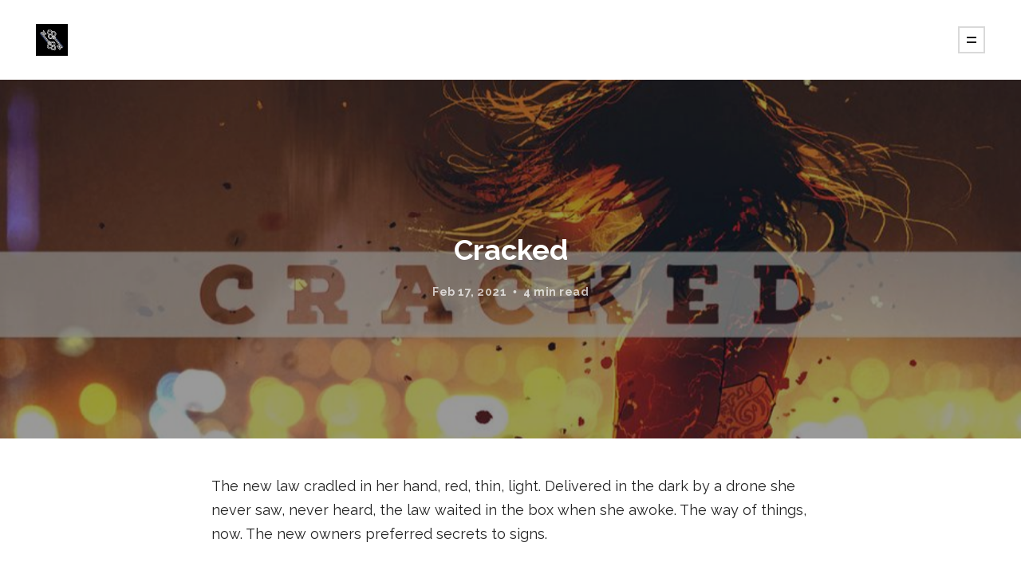

--- FILE ---
content_type: text/html; charset=utf-8
request_url: https://www.blackkeybooks.com/cracked/
body_size: 6211
content:
<!DOCTYPE html>
<html lang="en">

<head>
    <meta charset="utf-8">
    <meta name="viewport" content="width=device-width, initial-scale=1">
    <title>Cracked</title>
    <link rel="stylesheet" href="https://www.blackkeybooks.com/assets/built/screen.css?v=5803b1b456">
    <link rel="preconnect" href="https://fonts.googleapis.com">
    <link rel="preconnect" href="https://fonts.gstatic.com" crossorigin>
    <link rel="stylesheet" href="https://fonts.googleapis.com/css2?family=PT+Serif:ital,wght@0,400;0,500;0,600;0,700;0,800;1,400;1,700&family=Raleway:ital,wght@0,400;0,500;0,600;0,700;0,800;1,400;1,700&display=swap">

    

    <meta name="description" content="The new law cradled in her hand, red, thin, light.">
    <link rel="icon" href="https://www.blackkeybooks.com/content/images/size/w256h256/2020/08/bkb-logo-1.png" type="image/png">
    <link rel="canonical" href="https://www.blackkeybooks.com/cracked/">
    <meta name="referrer" content="no-referrer-when-downgrade">
    
    <meta property="og:site_name" content="Black Key Books">
    <meta property="og:type" content="article">
    <meta property="og:title" content="Cracked">
    <meta property="og:description" content="The new law cradled in her hand, red, thin, light.">
    <meta property="og:url" content="https://www.blackkeybooks.com/cracked/">
    <meta property="og:image" content="https://www.blackkeybooks.com/content/images/2021/02/Cracked.jpg">
    <meta property="article:published_time" content="2021-02-17T20:00:00.000Z">
    <meta property="article:modified_time" content="2021-02-17T20:00:00.000Z">
    <meta property="article:publisher" content="https://www.facebook.com/BlackKeyBooks">
    <meta name="twitter:card" content="summary_large_image">
    <meta name="twitter:title" content="Cracked">
    <meta name="twitter:description" content="The new law cradled in her hand, red, thin, light.">
    <meta name="twitter:url" content="https://www.blackkeybooks.com/cracked/">
    <meta name="twitter:image" content="https://www.blackkeybooks.com/content/images/2021/02/Cracked.jpg">
    <meta name="twitter:label1" content="Written by">
    <meta name="twitter:data1" content="A.R. Knight">
    <meta name="twitter:site" content="@arknight">
    <meta property="og:image:width" content="1200">
    <meta property="og:image:height" content="628">
    
    <script type="application/ld+json">
{
    "@context": "https://schema.org",
    "@type": "Article",
    "publisher": {
        "@type": "Organization",
        "name": "Black Key Books",
        "url": "https://www.blackkeybooks.com/",
        "logo": {
            "@type": "ImageObject",
            "url": "https://www.blackkeybooks.com/content/images/2020/08/bkb-logo-2.png",
            "width": 60,
            "height": 60
        }
    },
    "author": {
        "@type": "Person",
        "name": "A.R. Knight",
        "image": {
            "@type": "ImageObject",
            "url": "https://www.blackkeybooks.com/content/images/2020/08/bkb-logo.png",
            "width": 512,
            "height": 512
        },
        "url": "https://www.blackkeybooks.com/author/a/",
        "sameAs": []
    },
    "headline": "Cracked",
    "url": "https://www.blackkeybooks.com/cracked/",
    "datePublished": "2021-02-17T20:00:00.000Z",
    "dateModified": "2021-02-17T20:00:00.000Z",
    "image": {
        "@type": "ImageObject",
        "url": "https://www.blackkeybooks.com/content/images/2021/02/Cracked.jpg",
        "width": 1200,
        "height": 628
    },
    "description": "The new law cradled in her hand, red, thin, light.",
    "mainEntityOfPage": "https://www.blackkeybooks.com/cracked/"
}
    </script>

    <meta name="generator" content="Ghost 6.16">
    <link rel="alternate" type="application/rss+xml" title="Black Key Books" href="https://www.blackkeybooks.com/rss/">
    <script defer src="https://cdn.jsdelivr.net/ghost/portal@~2.58/umd/portal.min.js" data-i18n="true" data-ghost="https://www.blackkeybooks.com/" data-key="94ab7faf244ebd0e79c4872d0a" data-api="https://arknight.ghost.io/ghost/api/content/" data-locale="en" crossorigin="anonymous"></script><style id="gh-members-styles">.gh-post-upgrade-cta-content,
.gh-post-upgrade-cta {
    display: flex;
    flex-direction: column;
    align-items: center;
    font-family: -apple-system, BlinkMacSystemFont, 'Segoe UI', Roboto, Oxygen, Ubuntu, Cantarell, 'Open Sans', 'Helvetica Neue', sans-serif;
    text-align: center;
    width: 100%;
    color: #ffffff;
    font-size: 16px;
}

.gh-post-upgrade-cta-content {
    border-radius: 8px;
    padding: 40px 4vw;
}

.gh-post-upgrade-cta h2 {
    color: #ffffff;
    font-size: 28px;
    letter-spacing: -0.2px;
    margin: 0;
    padding: 0;
}

.gh-post-upgrade-cta p {
    margin: 20px 0 0;
    padding: 0;
}

.gh-post-upgrade-cta small {
    font-size: 16px;
    letter-spacing: -0.2px;
}

.gh-post-upgrade-cta a {
    color: #ffffff;
    cursor: pointer;
    font-weight: 500;
    box-shadow: none;
    text-decoration: underline;
}

.gh-post-upgrade-cta a:hover {
    color: #ffffff;
    opacity: 0.8;
    box-shadow: none;
    text-decoration: underline;
}

.gh-post-upgrade-cta a.gh-btn {
    display: block;
    background: #ffffff;
    text-decoration: none;
    margin: 28px 0 0;
    padding: 8px 18px;
    border-radius: 4px;
    font-size: 16px;
    font-weight: 600;
}

.gh-post-upgrade-cta a.gh-btn:hover {
    opacity: 0.92;
}</style><script async src="https://js.stripe.com/v3/"></script>
    <script defer src="https://cdn.jsdelivr.net/ghost/sodo-search@~1.8/umd/sodo-search.min.js" data-key="94ab7faf244ebd0e79c4872d0a" data-styles="https://cdn.jsdelivr.net/ghost/sodo-search@~1.8/umd/main.css" data-sodo-search="https://arknight.ghost.io/" data-locale="en" crossorigin="anonymous"></script>
    
    <link href="https://www.blackkeybooks.com/webmentions/receive/" rel="webmention">
    <script defer src="/public/cards.min.js?v=5803b1b456"></script>
    <link rel="stylesheet" type="text/css" href="/public/cards.min.css?v=5803b1b456">
    <script defer src="/public/member-attribution.min.js?v=5803b1b456"></script>
    <script defer src="/public/ghost-stats.min.js?v=5803b1b456" data-stringify-payload="false" data-datasource="analytics_events" data-storage="localStorage" data-host="https://www.blackkeybooks.com/.ghost/analytics/api/v1/page_hit"  tb_site_uuid="5d674118-f9b4-4e11-9736-1082733e30c8" tb_post_uuid="e6220a4e-da0d-41cf-a1d3-f748a5d6e959" tb_post_type="post" tb_member_uuid="undefined" tb_member_status="undefined"></script><style>:root {--ghost-accent-color: #15171A;}</style>
    <script async src="https://pagead2.googlesyndication.com/pagead/js/adsbygoogle.js?client=ca-pub-4807936043883684"
     crossorigin="anonymous"></script>
</head>

<body class="post-template">
    <div class="site">
        <header class="site-header">
    <div class="navbar">
        <a class="logo" href="https://www.blackkeybooks.com">
        <img class="logo-image" src="https://www.blackkeybooks.com/content/images/2020/08/bkb-logo-2.png" alt="Black Key Books">
</a>        <div class="burger"></div>
    </div>
</header>        <div class="site-content">
            
<div class="content-area">
    <main class="site-main">
            <article
                class="post single-post">
                    <figure class="post-media">
        <div class="u-placeholder">
                <img class="post-image lazyload jarallax-img u-object-fit"
    data-srcset="/content/images/size/w300/2021/02/Cracked.jpg 300w, /content/images/size/w750/2021/02/Cracked.jpg 750w, /content/images/size/w960/2021/02/Cracked.jpg 960w"
    src="[data-uri]"
    data-sizes="auto" alt="Cracked">                <header class="post-header">
        <h1 class="post-title">Cracked</h1>
            <div class="post-meta">
        <span class="post-meta-item post-meta-date">
            <time datetime="2021-02-17">Feb 17, 2021</time>
        </span>
        <span class="post-meta-item post-meta-length">4 min read</span>
    </div>
</header>        </div>

    </figure>
                <div class="post-content gh-content kg-canvas">
                    <p>The new law cradled in her hand, red, thin, light. Delivered in the dark by a drone she never saw, never heard, the law waited in the box when she awoke. The way of things, now. The new owners preferred secrets to signs. </p><p>Marilee fished water from the pipe, pouring it into her third glass, the one with the dancing mouse on the outside. A trembled smile at that memory, a souvenir so old and so unforgotten. She kept the law in her hand while pouring the water. To lose it would be to lose everything.</p><p>Her sole window looked out into an amber day. The sky held its usual brown and black, orange scattered in between. Smoke rose, but it was always rising. At least today Marilee could see the sun if she tried. A golden eye peaking through the dust. </p><p>A buzz sent Marilee rubbing her left wrist. The bracelet, always on and always reminding her what needed doing. Not that it buzzed often: Marilee's apartment didn't have enough in it to be dirty, and she didn't have anything on the calendar. Not since the new owners arrived. </p><p>Breakfast came and went in a blur: powders in the water that would, the owners said, keep Marilee running just as well as the old meals that took time to prepare. The taste didn't quite match, with chalk serving as a poor comparison to actual flavor. But there were always complaints to be found if Marilee went looking for them. </p><p>The law went down with the powder.</p><p>Designation Red meant Marilee's closet held five cherry shirts and five light jeans to go with them. She'd always been partial to green herself, but the owners hadn't seen fit to give her floor that assignment. Someday, maybe, Marilee might get that chance. </p><p>Not today.</p><p>The light above her door began to blink. Every flash came with a kind chime, like glasses clinking in a toast, as the whole compound did in every evening's celebration. Five minutes to compose herself before the blinks would turn red, before the owners would notice. </p><p>She made it outside with four minutes to spare.</p><p>The broad hallways speckled with screens guided Marilee and the other Red residents towards the courtyard, the daily meeting place where a census would be taken. Marilee always watched the screens as she walked, as did everyone else. They showed places so unlike her home: mountains, forests, other planets. In the evenings, after the celebration, Marilee would fall asleep and dream herself to these wonders.</p><p>"Did you take today's law?" asked a tired voice pumping in over ceiling speakers. "Do your part for Red!"</p><p>"I did my part," Marilee muttered, as did the shuffling group around her, all in red t-shirts and jeans. </p><p>The ritual repeated as they moved along the hall and down the long slope towards the courtyard. Another shuffling crew, this one wearing that kelly green Marilee loved so much, came up their own sloping ramp to meet them in the middle before the open doors leading outside.</p><p>Beneath the orange, burning sky the groups assembled in straight lines. Marilee put herself next to Candace and Everett, as she always did. Red formed near Green, opposite Blue and across from Yellow. Space cut between them, and a small circle, enough room for the leader, remained in the center. </p><p>"Hello and good morning!" shouted the leader, emerging from the Center, a building Marilee had never been in but that rose, to their left, like a silver knife stabbing the heavens. "Today we have a new law to celebrate!"</p><p>The assembled groups, Marilee included, cheered. Marilee's throat scratched now that she breathed the scorched air, and her stomach roiled. Her eyes teared up. Dizziness played about her edges. </p><p>The leader always wore a thick mask. It made him look like a machine.</p><p>"This law is special," the leader said as he reached the center. "Every group has received their own version. If it works, and the owners believe that it will, our future is bright! We will be able to see the world long denied to us!"</p><p>The leader turned as he talked, looking at everyone through his metal mask. When his gaze passed Marilee, even as sweat poured from her head and her knees trembled, she felt a glimmer. The leader had once been among Red. Perhaps she could be the next. </p><p>Candace fell. </p><p>No warning. One moment, the older woman stood like the rest of them. The next, she laid in the dirt, unmoving. Lines appeared across her skin, bright and glowing like small fires. They burned through her shirt, tracing checkered patterns as they went. </p><p>Another fell, behind Marilee. And then a third. Nobody screamed: this must have been the owner's plan. This must have been expected. </p><p>Marilee's own body flushed. Her t-shirt felt like fire. Her--</p><p>More fell around her. Bodies to the ground without a sound. The leader stopped his speech. He, along with the other groups, watched as Red collapsed. </p><p>Marilee stayed standing. Never one to believe in her own strength, she clung to it now, to those screens and their far off destinations, their miracles that might be hers if she could only prove the owners right. If she could only prove their law would work.</p><p>She stood alone among her group. Along her arms and legs, orange lines burned bright through her clothes, but Marilee held her look on the leader. On the owner's promise.</p><p>And when the lines began to cool, when the leader began to clap, ordering the other groups to do the same, Marilee began to dream. </p><hr><p><em>Story by A.R. Knight</em><br><em>Artwork by grandfailure</em></p>
                </div>
                    <div class="share container medium">
    <a class="share-item share-facebook"
        href="https://www.facebook.com/sharer.php?u=https://www.blackkeybooks.com/cracked/"
        target="_blank">
        <i class="icon icon-facebook"></i>
        <span class="share-label">Share</span>
    </a>
    <a class="share-item share-twitter"
        href="https://twitter.com/intent/tweet?url=https://www.blackkeybooks.com/cracked/&text=Cracked"
        target="_blank">
        <i class="icon icon-twitter"></i>
        <span class="share-label">Tweet</span>
    </a>
    <a class="share-item share-pinterest"
        href="https://pinterest.com/pin/create/button/?url=https://www.blackkeybooks.com/cracked/&media=/content/images/2021/02/Cracked.jpg&description=Cracked"
        target="_blank">
        <i class="icon icon-pinterest"></i>
        <span class="share-label">Pin</span>
    </a>
</div>            </article>
                    <section class="author container medium">
            <div class="author-image-placeholder u-placeholder">
                <img class="author-image lazyload u-object-fit"
                    data-src="/content/images/size/w150/2020/08/bkb-logo.png"
                    src="[data-uri]"
                    alt="A.R. Knight">
            </div>
        <div class="author-wrapper">
            <header class="author-header">
                <div class="author-header-wrapper">
                    <h4 class="author-name">A.R. Knight</h4>
                    <div class="author-social">
                        <a class="author-social-item author-more"
                            href=/author/a/>More posts</a>
                    </div>
                </div>
            </header>
            <div class="author-bio"></div>
        </div>
    </section>
                        </main>
</div>
        </div>
        <footer class="site-footer">
    <div class="copyright">
        Powered by <a href="https://ghost.org/" target="_blank">Ghost</a>
    </div>
    <a class="logo" href="https://www.blackkeybooks.com">
        <img class="logo-image" src="https://www.blackkeybooks.com/content/images/2020/08/bkb-logo-2.png" alt="Black Key Books">
</a>    <div class="footer-social">
            <a class="footer-social-item" href="https://www.facebook.com/BlackKeyBooks"
                target="_blank" rel="noopener noreferrer">
                <i class="icon icon-facebook"></i>
            </a>
            <a class="footer-social-item" href="https://x.com/arknight"
                target="_blank" rel="noopener noreferrer">
                <i class="icon icon-twitter"></i>
            </a>
        <a class="footer-social-item footer-social-item-rss"
            href="https://feedly.com/i/subscription/feed/https://www.blackkeybooks.com/rss/"
            target="_blank" rel="noopener noreferrer">
            <i class="icon icon-rss"></i>
        </a>
    </div>
</footer>    </div>

    <div class="dimmer"></div>

    <aside class="off-canvas">
    <div class="canvas-close">
        <i class="canvas-icon icon icon-window-close"></i>
    </div>
        <nav class="main-menu widget">
            <ul class="nav-list u-plain-list">
        <li
            class="menu-item menu-item-home">
            <a class="menu-item-link u-underline"
                href="https://www.blackkeybooks.com/">Home</a>
        </li>
        <li
            class="menu-item menu-item-about-me">
            <a class="menu-item-link u-underline"
                href="https://www.blackkeybooks.com/about-me/">About Me</a>
        </li>
        <li
            class="menu-item menu-item-newsletter">
            <a class="menu-item-link u-underline"
                href="https://www.blackkeybooks.com/newsletter/">Newsletter</a>
        </li>
</ul>
        </nav>
    <section class="widget widget-facebook">
    <h4 class="widget-title">Follow Us on Facebook</h4>
    <div class="fb-page" data-href="" data-small-header="false"
        data-hide-cover="false" data-show-facepile="true" data-hide-cta="false"
        data-tabs="none">
    </div>
</section><div class="widget widget-recent">
    <h4 class="widget-title">Recent Posts</h4>
            <div class="recent-posts">
                    <article class="recent">
                        <header class="post-header">
            <div class="post-meta">
        <span class="post-meta-item post-meta-date">
            <time datetime="2025-12-01">Dec 1, 2025</time>
        </span>
        <span class="post-meta-item post-meta-length">1 min read</span>
    </div>
        <h5 class="post-title">
            <a class="post-title-link" href="/across-the-cosmos/">Across the Cosmos</a>
        </h5>
</header>                    </article>
                    <article class="recent">
                        <header class="post-header">
            <div class="post-meta">
        <span class="post-meta-item post-meta-date">
            <time datetime="2025-10-30">Oct 30, 2025</time>
        </span>
        <span class="post-meta-item post-meta-length">1 min read</span>
    </div>
        <h5 class="post-title">
            <a class="post-title-link" href="/immortals-ruin-book-two-in-the-rakers-saga/">Immortal&#x27;s Ruin - Book Two in the Rakers Saga</a>
        </h5>
</header>                    </article>
                    <article class="recent">
                        <header class="post-header">
            <div class="post-meta">
        <span class="post-meta-item post-meta-date">
            <time datetime="2025-10-30">Oct 30, 2025</time>
        </span>
        <span class="post-meta-item post-meta-length">1 min read</span>
    </div>
        <h5 class="post-title">
            <a class="post-title-link" href="/rakers-the-rakers-saga-book-one/">Rakers - The Rakers Saga Book One</a>
        </h5>
</header>                    </article>
            </div>
</div><section class="widget widget-links">
    <h4 class="widget-title">Useful Links</h4>
    <ul class="nav-list u-plain-list">
        <li
            class="menu-item menu-item-contact">
            <a class="menu-item-link u-underline"
                href="https://www.blackkeybooks.com/contact/">Contact</a>
        </li>
</ul>
</section></aside>
    <script>
        if (document.getElementsByClassName('tag-feed').length) {
            document.getElementsByClassName('tag-feed')[0].style.height = window.innerHeight + 'px';
        }
    </script>

    <script
        src="https://code.jquery.com/jquery-3.5.1.min.js"
        integrity="sha256-9/aliU8dGd2tb6OSsuzixeV4y/faTqgFtohetphbbj0="
        crossorigin="anonymous">
    </script>
    <script src="https://www.blackkeybooks.com/assets/built/main.min.js?v=5803b1b456"></script>

    <div id="fb-root"></div>
<script async defer crossorigin="anonymous"
    src="https://connect.facebook.net/en_US/sdk.js#xfbml=1&version=v3.2"></script>
    

    
</body>

</html>

--- FILE ---
content_type: text/html; charset=utf-8
request_url: https://www.google.com/recaptcha/api2/aframe
body_size: 267
content:
<!DOCTYPE HTML><html><head><meta http-equiv="content-type" content="text/html; charset=UTF-8"></head><body><script nonce="Se7VoWLTb-wUP41e0LuWXw">/** Anti-fraud and anti-abuse applications only. See google.com/recaptcha */ try{var clients={'sodar':'https://pagead2.googlesyndication.com/pagead/sodar?'};window.addEventListener("message",function(a){try{if(a.source===window.parent){var b=JSON.parse(a.data);var c=clients[b['id']];if(c){var d=document.createElement('img');d.src=c+b['params']+'&rc='+(localStorage.getItem("rc::a")?sessionStorage.getItem("rc::b"):"");window.document.body.appendChild(d);sessionStorage.setItem("rc::e",parseInt(sessionStorage.getItem("rc::e")||0)+1);localStorage.setItem("rc::h",'1769969519292');}}}catch(b){}});window.parent.postMessage("_grecaptcha_ready", "*");}catch(b){}</script></body></html>